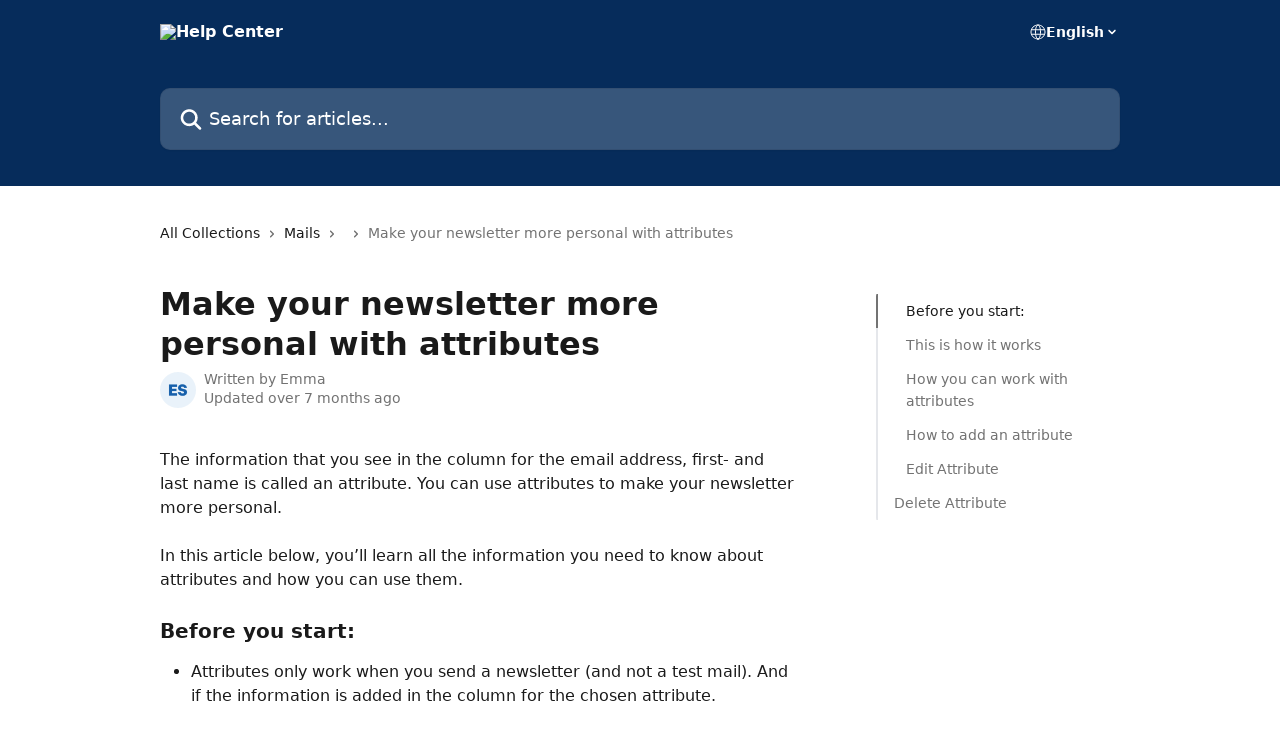

--- FILE ---
content_type: text/html; charset=utf-8
request_url: https://support.getanewsletter.com/en/articles/4514211-make-your-newsletter-more-personal-with-attributes
body_size: 14922
content:
<!DOCTYPE html><html lang="en"><head><meta charSet="utf-8" data-next-head=""/><title data-next-head="">Make your newsletter more personal with attributes | Help Center</title><meta property="og:title" content="Make your newsletter more personal with attributes | Help Center" data-next-head=""/><meta name="twitter:title" content="Make your newsletter more personal with attributes | Help Center" data-next-head=""/><meta property="og:description" data-next-head=""/><meta name="twitter:description" data-next-head=""/><meta name="description" data-next-head=""/><meta property="og:type" content="article" data-next-head=""/><meta name="robots" content="all" data-next-head=""/><meta name="viewport" content="width=device-width, initial-scale=1" data-next-head=""/><link href="https://intercom.help/help-get-a-newsletter/assets/favicon" rel="icon" data-next-head=""/><link rel="canonical" href="https://support.getanewsletter.com/en/articles/4514211-make-your-newsletter-more-personal-with-attributes" data-next-head=""/><link rel="alternate" href="https://support.getanewsletter.com/en/articles/4514211-make-your-newsletter-more-personal-with-attributes" hrefLang="en" data-next-head=""/><link rel="alternate" href="https://support.getanewsletter.com/sv/articles/4514211-gor-nyhetsbrevet-mer-personligt-med-hjalp-av-attribut" hrefLang="sv" data-next-head=""/><link rel="alternate" href="https://support.getanewsletter.com/sv/articles/4514211-gor-nyhetsbrevet-mer-personligt-med-hjalp-av-attribut" hrefLang="x-default" data-next-head=""/><link nonce="6eXgI92vjr63lGvjUoVSL24EwpIXuMhibRQrhVTcX88=" rel="preload" href="https://static.intercomassets.com/_next/static/css/3141721a1e975790.css" as="style"/><link nonce="6eXgI92vjr63lGvjUoVSL24EwpIXuMhibRQrhVTcX88=" rel="stylesheet" href="https://static.intercomassets.com/_next/static/css/3141721a1e975790.css" data-n-g=""/><noscript data-n-css="6eXgI92vjr63lGvjUoVSL24EwpIXuMhibRQrhVTcX88="></noscript><script defer="" nonce="6eXgI92vjr63lGvjUoVSL24EwpIXuMhibRQrhVTcX88=" nomodule="" src="https://static.intercomassets.com/_next/static/chunks/polyfills-42372ed130431b0a.js"></script><script defer="" src="https://static.intercomassets.com/_next/static/chunks/7506.a4d4b38169fb1abb.js" nonce="6eXgI92vjr63lGvjUoVSL24EwpIXuMhibRQrhVTcX88="></script><script src="https://static.intercomassets.com/_next/static/chunks/webpack-bddfdcefc2f9fcc5.js" nonce="6eXgI92vjr63lGvjUoVSL24EwpIXuMhibRQrhVTcX88=" defer=""></script><script src="https://static.intercomassets.com/_next/static/chunks/framework-1f1b8d38c1d86c61.js" nonce="6eXgI92vjr63lGvjUoVSL24EwpIXuMhibRQrhVTcX88=" defer=""></script><script src="https://static.intercomassets.com/_next/static/chunks/main-867d51f9867933e7.js" nonce="6eXgI92vjr63lGvjUoVSL24EwpIXuMhibRQrhVTcX88=" defer=""></script><script src="https://static.intercomassets.com/_next/static/chunks/pages/_app-48cb5066bcd6f6c7.js" nonce="6eXgI92vjr63lGvjUoVSL24EwpIXuMhibRQrhVTcX88=" defer=""></script><script src="https://static.intercomassets.com/_next/static/chunks/d0502abb-aa607f45f5026044.js" nonce="6eXgI92vjr63lGvjUoVSL24EwpIXuMhibRQrhVTcX88=" defer=""></script><script src="https://static.intercomassets.com/_next/static/chunks/6190-ef428f6633b5a03f.js" nonce="6eXgI92vjr63lGvjUoVSL24EwpIXuMhibRQrhVTcX88=" defer=""></script><script src="https://static.intercomassets.com/_next/static/chunks/5729-6d79ddfe1353a77c.js" nonce="6eXgI92vjr63lGvjUoVSL24EwpIXuMhibRQrhVTcX88=" defer=""></script><script src="https://static.intercomassets.com/_next/static/chunks/296-7834dcf3444315af.js" nonce="6eXgI92vjr63lGvjUoVSL24EwpIXuMhibRQrhVTcX88=" defer=""></script><script src="https://static.intercomassets.com/_next/static/chunks/4835-9db7cd232aae5617.js" nonce="6eXgI92vjr63lGvjUoVSL24EwpIXuMhibRQrhVTcX88=" defer=""></script><script src="https://static.intercomassets.com/_next/static/chunks/2735-8954effe331a5dbf.js" nonce="6eXgI92vjr63lGvjUoVSL24EwpIXuMhibRQrhVTcX88=" defer=""></script><script src="https://static.intercomassets.com/_next/static/chunks/pages/%5BhelpCenterIdentifier%5D/%5Blocale%5D/articles/%5BarticleSlug%5D-cb17d809302ca462.js" nonce="6eXgI92vjr63lGvjUoVSL24EwpIXuMhibRQrhVTcX88=" defer=""></script><script src="https://static.intercomassets.com/_next/static/owCM6oqJUAqxAIiAh7wdD/_buildManifest.js" nonce="6eXgI92vjr63lGvjUoVSL24EwpIXuMhibRQrhVTcX88=" defer=""></script><script src="https://static.intercomassets.com/_next/static/owCM6oqJUAqxAIiAh7wdD/_ssgManifest.js" nonce="6eXgI92vjr63lGvjUoVSL24EwpIXuMhibRQrhVTcX88=" defer=""></script><meta name="sentry-trace" content="2b77972b8a78ea9c096439502c79935e-51ab9a79ef1c9dc6-0"/><meta name="baggage" content="sentry-environment=production,sentry-release=26d76f7c84b09204ce798b2e4a56b669913ab165,sentry-public_key=187f842308a64dea9f1f64d4b1b9c298,sentry-trace_id=2b77972b8a78ea9c096439502c79935e,sentry-org_id=2129,sentry-sampled=false,sentry-sample_rand=0.5037687597419289,sentry-sample_rate=0"/><style id="__jsx-3919806103">:root{--body-bg: rgb(255, 255, 255);
--body-image: none;
--body-bg-rgb: 255, 255, 255;
--body-border: rgb(230, 230, 230);
--body-primary-color: #1a1a1a;
--body-secondary-color: #737373;
--body-reaction-bg: rgb(242, 242, 242);
--body-reaction-text-color: rgb(64, 64, 64);
--body-toc-active-border: #737373;
--body-toc-inactive-border: #f2f2f2;
--body-toc-inactive-color: #737373;
--body-toc-active-font-weight: 400;
--body-table-border: rgb(204, 204, 204);
--body-color: hsl(0, 0%, 0%);
--footer-bg: rgb(255, 255, 255);
--footer-image: none;
--footer-border: rgb(230, 230, 230);
--footer-color: hsl(211, 10%, 61%);
--header-bg: rgb(6, 44, 91);
--header-image: none;
--header-color: hsl(0, 0%, 100%);
--collection-card-bg: rgb(255, 255, 255);
--collection-card-image: none;
--collection-card-color: hsl(213, 88%, 19%);
--card-bg: rgb(255, 255, 255);
--card-border-color: rgb(230, 230, 230);
--card-border-inner-radius: 6px;
--card-border-radius: 8px;
--card-shadow: 0 1px 2px 0 rgb(0 0 0 / 0.05);
--search-bar-border-radius: 10px;
--search-bar-width: 100%;
--ticket-blue-bg-color: #dce1f9;
--ticket-blue-text-color: #334bfa;
--ticket-green-bg-color: #d7efdc;
--ticket-green-text-color: #0f7134;
--ticket-orange-bg-color: #ffebdb;
--ticket-orange-text-color: #b24d00;
--ticket-red-bg-color: #ffdbdb;
--ticket-red-text-color: #df2020;
--header-height: 245px;
--header-subheader-background-color: #000000;
--header-subheader-font-color: #FFFFFF;
--content-block-bg: rgb(255, 255, 255);
--content-block-image: none;
--content-block-color: hsl(0, 0%, 10%);
--content-block-button-bg: rgb(51, 75, 250);
--content-block-button-image: none;
--content-block-button-color: hsl(0, 0%, 100%);
--content-block-button-radius: 6px;
--primary-color: hsl(213, 88%, 19%);
--primary-color-alpha-10: hsla(213, 88%, 19%, 0.1);
--primary-color-alpha-60: hsla(213, 88%, 19%, 0.6);
--text-on-primary-color: #ffffff}</style><style id="__jsx-1611979459">:root{--font-family-primary: system-ui, "Segoe UI", "Roboto", "Helvetica", "Arial", sans-serif, "Apple Color Emoji", "Segoe UI Emoji", "Segoe UI Symbol"}</style><style id="__jsx-2466147061">:root{--font-family-secondary: system-ui, "Segoe UI", "Roboto", "Helvetica", "Arial", sans-serif, "Apple Color Emoji", "Segoe UI Emoji", "Segoe UI Symbol"}</style><style id="__jsx-cf6f0ea00fa5c760">.fade-background.jsx-cf6f0ea00fa5c760{background:radial-gradient(333.38%100%at 50%0%,rgba(var(--body-bg-rgb),0)0%,rgba(var(--body-bg-rgb),.00925356)11.67%,rgba(var(--body-bg-rgb),.0337355)21.17%,rgba(var(--body-bg-rgb),.0718242)28.85%,rgba(var(--body-bg-rgb),.121898)35.03%,rgba(var(--body-bg-rgb),.182336)40.05%,rgba(var(--body-bg-rgb),.251516)44.25%,rgba(var(--body-bg-rgb),.327818)47.96%,rgba(var(--body-bg-rgb),.409618)51.51%,rgba(var(--body-bg-rgb),.495297)55.23%,rgba(var(--body-bg-rgb),.583232)59.47%,rgba(var(--body-bg-rgb),.671801)64.55%,rgba(var(--body-bg-rgb),.759385)70.81%,rgba(var(--body-bg-rgb),.84436)78.58%,rgba(var(--body-bg-rgb),.9551)88.2%,rgba(var(--body-bg-rgb),1)100%),var(--header-image),var(--header-bg);background-size:cover;background-position-x:center}</style><style id="__jsx-27f84a20f81f6ce9">.table-of-contents::-webkit-scrollbar{width:8px}.table-of-contents::-webkit-scrollbar-thumb{background-color:#f2f2f2;border-radius:8px}</style><style id="__jsx-a49d9ef8a9865a27">.table_of_contents.jsx-a49d9ef8a9865a27{max-width:260px;min-width:260px}</style><style id="__jsx-4bed0c08ce36899e">.article_body a:not(.intercom-h2b-button){color:var(--primary-color)}article a.intercom-h2b-button{background-color:var(--primary-color);border:0}.zendesk-article table{overflow-x:scroll!important;display:block!important;height:auto!important}.intercom-interblocks-unordered-nested-list ul,.intercom-interblocks-ordered-nested-list ol{margin-top:16px;margin-bottom:16px}.intercom-interblocks-unordered-nested-list ul .intercom-interblocks-unordered-nested-list ul,.intercom-interblocks-unordered-nested-list ul .intercom-interblocks-ordered-nested-list ol,.intercom-interblocks-ordered-nested-list ol .intercom-interblocks-ordered-nested-list ol,.intercom-interblocks-ordered-nested-list ol .intercom-interblocks-unordered-nested-list ul{margin-top:0;margin-bottom:0}.intercom-interblocks-image a:focus{outline-offset:3px}</style></head><body><div id="__next"><div dir="ltr" class="h-full w-full"><a href="#main-content" class="sr-only font-bold text-header-color focus:not-sr-only focus:absolute focus:left-4 focus:top-4 focus:z-50" aria-roledescription="Link, Press control-option-right-arrow to exit">Skip to main content</a><main class="header__lite"><header id="header" data-testid="header" class="jsx-cf6f0ea00fa5c760 flex flex-col text-header-color"><div class="jsx-cf6f0ea00fa5c760 relative flex grow flex-col mb-9 bg-header-bg bg-header-image bg-cover bg-center pb-9"><div id="sr-announcement" aria-live="polite" class="jsx-cf6f0ea00fa5c760 sr-only"></div><div class="jsx-cf6f0ea00fa5c760 flex h-full flex-col items-center marker:shrink-0"><section class="relative flex w-full flex-col mb-6 pb-6"><div class="header__meta_wrapper flex justify-center px-5 pt-6 leading-none sm:px-10"><div class="flex items-center w-240" data-testid="subheader-container"><div class="mo__body header__site_name"><div class="header__logo"><a href="/en/"><img src="https://downloads.intercomcdn.com/i/o/187421/be6aad704eafb6e7df292dd3/c98fbbebfc692811d6199dbf2e0198db.png" height="74" alt="Help Center"/></a></div></div><div><div class="flex items-center font-semibold"><div class="flex items-center md:hidden" data-testid="small-screen-children"><button class="flex items-center border-none bg-transparent px-1.5" data-testid="hamburger-menu-button" aria-label="Open menu"><svg width="24" height="24" viewBox="0 0 16 16" xmlns="http://www.w3.org/2000/svg" class="fill-current"><path d="M1.86861 2C1.38889 2 1 2.3806 1 2.85008C1 3.31957 1.38889 3.70017 1.86861 3.70017H14.1314C14.6111 3.70017 15 3.31957 15 2.85008C15 2.3806 14.6111 2 14.1314 2H1.86861Z"></path><path d="M1 8C1 7.53051 1.38889 7.14992 1.86861 7.14992H14.1314C14.6111 7.14992 15 7.53051 15 8C15 8.46949 14.6111 8.85008 14.1314 8.85008H1.86861C1.38889 8.85008 1 8.46949 1 8Z"></path><path d="M1 13.1499C1 12.6804 1.38889 12.2998 1.86861 12.2998H14.1314C14.6111 12.2998 15 12.6804 15 13.1499C15 13.6194 14.6111 14 14.1314 14H1.86861C1.38889 14 1 13.6194 1 13.1499Z"></path></svg></button><div class="fixed right-0 top-0 z-50 h-full w-full hidden" data-testid="hamburger-menu"><div class="flex h-full w-full justify-end bg-black bg-opacity-30"><div class="flex h-fit w-full flex-col bg-white opacity-100 sm:h-full sm:w-1/2"><button class="text-body-font flex items-center self-end border-none bg-transparent pr-6 pt-6" data-testid="hamburger-menu-close-button" aria-label="Close menu"><svg width="24" height="24" viewBox="0 0 16 16" xmlns="http://www.w3.org/2000/svg"><path d="M3.5097 3.5097C3.84165 3.17776 4.37984 3.17776 4.71178 3.5097L7.99983 6.79775L11.2879 3.5097C11.6198 3.17776 12.158 3.17776 12.49 3.5097C12.8219 3.84165 12.8219 4.37984 12.49 4.71178L9.20191 7.99983L12.49 11.2879C12.8219 11.6198 12.8219 12.158 12.49 12.49C12.158 12.8219 11.6198 12.8219 11.2879 12.49L7.99983 9.20191L4.71178 12.49C4.37984 12.8219 3.84165 12.8219 3.5097 12.49C3.17776 12.158 3.17776 11.6198 3.5097 11.2879L6.79775 7.99983L3.5097 4.71178C3.17776 4.37984 3.17776 3.84165 3.5097 3.5097Z"></path></svg></button><nav class="flex flex-col pl-4 text-black"><div class="relative cursor-pointer has-[:focus]:outline"><select class="peer absolute z-10 block h-6 w-full cursor-pointer opacity-0 md:text-base" aria-label="Change language" id="language-selector"><option value="/en/articles/4514211-make-your-newsletter-more-personal-with-attributes" class="text-black" selected="">English</option><option value="/sv/articles/4514211-gor-nyhetsbrevet-mer-personligt-med-hjalp-av-attribut" class="text-black">Svenska</option></select><div class="mb-10 ml-5 flex items-center gap-1 text-md hover:opacity-80 peer-hover:opacity-80 md:m-0 md:ml-3 md:text-base" aria-hidden="true"><svg id="locale-picker-globe" width="16" height="16" viewBox="0 0 16 16" fill="none" xmlns="http://www.w3.org/2000/svg" class="shrink-0" aria-hidden="true"><path d="M8 15C11.866 15 15 11.866 15 8C15 4.13401 11.866 1 8 1C4.13401 1 1 4.13401 1 8C1 11.866 4.13401 15 8 15Z" stroke="currentColor" stroke-linecap="round" stroke-linejoin="round"></path><path d="M8 15C9.39949 15 10.534 11.866 10.534 8C10.534 4.13401 9.39949 1 8 1C6.60051 1 5.466 4.13401 5.466 8C5.466 11.866 6.60051 15 8 15Z" stroke="currentColor" stroke-linecap="round" stroke-linejoin="round"></path><path d="M1.448 5.75989H14.524" stroke="currentColor" stroke-linecap="round" stroke-linejoin="round"></path><path d="M1.448 10.2402H14.524" stroke="currentColor" stroke-linecap="round" stroke-linejoin="round"></path></svg>English<svg id="locale-picker-arrow" width="16" height="16" viewBox="0 0 16 16" fill="none" xmlns="http://www.w3.org/2000/svg" class="shrink-0" aria-hidden="true"><path d="M5 6.5L8.00093 9.5L11 6.50187" stroke="currentColor" stroke-width="1.5" stroke-linecap="round" stroke-linejoin="round"></path></svg></div></div></nav></div></div></div></div><nav class="hidden items-center md:flex" data-testid="large-screen-children"><div class="relative cursor-pointer has-[:focus]:outline"><select class="peer absolute z-10 block h-6 w-full cursor-pointer opacity-0 md:text-base" aria-label="Change language" id="language-selector"><option value="/en/articles/4514211-make-your-newsletter-more-personal-with-attributes" class="text-black" selected="">English</option><option value="/sv/articles/4514211-gor-nyhetsbrevet-mer-personligt-med-hjalp-av-attribut" class="text-black">Svenska</option></select><div class="mb-10 ml-5 flex items-center gap-1 text-md hover:opacity-80 peer-hover:opacity-80 md:m-0 md:ml-3 md:text-base" aria-hidden="true"><svg id="locale-picker-globe" width="16" height="16" viewBox="0 0 16 16" fill="none" xmlns="http://www.w3.org/2000/svg" class="shrink-0" aria-hidden="true"><path d="M8 15C11.866 15 15 11.866 15 8C15 4.13401 11.866 1 8 1C4.13401 1 1 4.13401 1 8C1 11.866 4.13401 15 8 15Z" stroke="currentColor" stroke-linecap="round" stroke-linejoin="round"></path><path d="M8 15C9.39949 15 10.534 11.866 10.534 8C10.534 4.13401 9.39949 1 8 1C6.60051 1 5.466 4.13401 5.466 8C5.466 11.866 6.60051 15 8 15Z" stroke="currentColor" stroke-linecap="round" stroke-linejoin="round"></path><path d="M1.448 5.75989H14.524" stroke="currentColor" stroke-linecap="round" stroke-linejoin="round"></path><path d="M1.448 10.2402H14.524" stroke="currentColor" stroke-linecap="round" stroke-linejoin="round"></path></svg>English<svg id="locale-picker-arrow" width="16" height="16" viewBox="0 0 16 16" fill="none" xmlns="http://www.w3.org/2000/svg" class="shrink-0" aria-hidden="true"><path d="M5 6.5L8.00093 9.5L11 6.50187" stroke="currentColor" stroke-width="1.5" stroke-linecap="round" stroke-linejoin="round"></path></svg></div></div></nav></div></div></div></div></section><section class="relative mx-5 flex h-full w-full flex-col items-center px-5 sm:px-10"><div class="flex h-full max-w-full flex-col w-240 justify-end" data-testid="main-header-container"><div id="search-bar" class="relative w-full"><form action="/en/" autoComplete="off"><div class="flex w-full flex-col items-start"><div class="relative flex w-full sm:w-search-bar"><label for="search-input" class="sr-only">Search for articles...</label><input id="search-input" type="text" autoComplete="off" class="peer w-full rounded-search-bar border border-black-alpha-8 bg-white-alpha-20 p-4 ps-12 font-secondary text-lg text-header-color shadow-search-bar outline-none transition ease-linear placeholder:text-header-color hover:bg-white-alpha-27 hover:shadow-search-bar-hover focus:border-transparent focus:bg-white focus:text-black-10 focus:shadow-search-bar-focused placeholder:focus:text-black-45" placeholder="Search for articles..." name="q" aria-label="Search for articles..." value=""/><div class="absolute inset-y-0 start-0 flex items-center fill-header-color peer-focus-visible:fill-black-45 pointer-events-none ps-5"><svg width="22" height="21" viewBox="0 0 22 21" xmlns="http://www.w3.org/2000/svg" class="fill-inherit" aria-hidden="true"><path fill-rule="evenodd" clip-rule="evenodd" d="M3.27485 8.7001C3.27485 5.42781 5.92757 2.7751 9.19985 2.7751C12.4721 2.7751 15.1249 5.42781 15.1249 8.7001C15.1249 11.9724 12.4721 14.6251 9.19985 14.6251C5.92757 14.6251 3.27485 11.9724 3.27485 8.7001ZM9.19985 0.225098C4.51924 0.225098 0.724854 4.01948 0.724854 8.7001C0.724854 13.3807 4.51924 17.1751 9.19985 17.1751C11.0802 17.1751 12.8176 16.5627 14.2234 15.5265L19.0981 20.4013C19.5961 20.8992 20.4033 20.8992 20.9013 20.4013C21.3992 19.9033 21.3992 19.0961 20.9013 18.5981L16.0264 13.7233C17.0625 12.3176 17.6749 10.5804 17.6749 8.7001C17.6749 4.01948 13.8805 0.225098 9.19985 0.225098Z"></path></svg></div></div></div></form></div></div></section></div></div></header><div class="z-1 flex shrink-0 grow basis-auto justify-center px-5 sm:px-10"><section data-testid="main-content" id="main-content" class="max-w-full w-240"><section data-testid="article-section" class="section section__article"><div class="flex-row-reverse justify-between flex"><div class="jsx-a49d9ef8a9865a27 w-61 sticky top-8 ml-7 max-w-61 self-start max-lg:hidden mt-16"><div class="jsx-27f84a20f81f6ce9 table-of-contents max-h-[calc(100vh-96px)] overflow-y-auto rounded-2xl text-body-primary-color hover:text-primary max-lg:border max-lg:border-solid max-lg:border-body-border max-lg:shadow-solid-1"><div data-testid="toc-dropdown" class="jsx-27f84a20f81f6ce9 hidden cursor-pointer justify-between border-b max-lg:flex max-lg:flex-row max-lg:border-x-0 max-lg:border-t-0 max-lg:border-solid max-lg:border-b-body-border"><div class="jsx-27f84a20f81f6ce9 my-2 max-lg:pl-4">Table of contents</div><div class="jsx-27f84a20f81f6ce9 "><svg class="ml-2 mr-4 mt-3 transition-transform" transform="rotate(180)" width="16" height="16" fill="none" xmlns="http://www.w3.org/2000/svg"><path fill-rule="evenodd" clip-rule="evenodd" d="M3.93353 5.93451C4.24595 5.62209 4.75248 5.62209 5.0649 5.93451L7.99922 8.86882L10.9335 5.93451C11.246 5.62209 11.7525 5.62209 12.0649 5.93451C12.3773 6.24693 12.3773 6.75346 12.0649 7.06588L8.5649 10.5659C8.25249 10.8783 7.74595 10.8783 7.43353 10.5659L3.93353 7.06588C3.62111 6.75346 3.62111 6.24693 3.93353 5.93451Z" fill="currentColor"></path></svg></div></div><div data-testid="toc-body" class="jsx-27f84a20f81f6ce9 my-2"><section data-testid="toc-section-0" class="jsx-27f84a20f81f6ce9 flex border-y-0 border-e-0 border-s-2 border-solid py-1.5 max-lg:border-none border-body-toc-active-border px-7"><a id="#h_39a5933118" href="#h_39a5933118" data-testid="toc-link-0" class="jsx-27f84a20f81f6ce9 w-full no-underline hover:text-body-primary-color max-lg:inline-block max-lg:text-body-primary-color max-lg:hover:text-primary lg:text-base font-toc-active text-body-primary-color"></a></section><section data-testid="toc-section-1" class="jsx-27f84a20f81f6ce9 flex border-y-0 border-e-0 border-s-2 border-solid py-1.5 max-lg:border-none px-7"><a id="#h_eba4d3dd8d" href="#h_eba4d3dd8d" data-testid="toc-link-1" class="jsx-27f84a20f81f6ce9 w-full no-underline hover:text-body-primary-color max-lg:inline-block max-lg:text-body-primary-color max-lg:hover:text-primary lg:text-base text-body-toc-inactive-color"></a></section><section data-testid="toc-section-2" class="jsx-27f84a20f81f6ce9 flex border-y-0 border-e-0 border-s-2 border-solid py-1.5 max-lg:border-none px-7"><a id="#h_df72d2cc64" href="#h_df72d2cc64" data-testid="toc-link-2" class="jsx-27f84a20f81f6ce9 w-full no-underline hover:text-body-primary-color max-lg:inline-block max-lg:text-body-primary-color max-lg:hover:text-primary lg:text-base text-body-toc-inactive-color"></a></section><section data-testid="toc-section-3" class="jsx-27f84a20f81f6ce9 flex border-y-0 border-e-0 border-s-2 border-solid py-1.5 max-lg:border-none px-7"><a id="#h_5d58b1426a" href="#h_5d58b1426a" data-testid="toc-link-3" class="jsx-27f84a20f81f6ce9 w-full no-underline hover:text-body-primary-color max-lg:inline-block max-lg:text-body-primary-color max-lg:hover:text-primary lg:text-base text-body-toc-inactive-color"></a></section><section data-testid="toc-section-4" class="jsx-27f84a20f81f6ce9 flex border-y-0 border-e-0 border-s-2 border-solid py-1.5 max-lg:border-none px-7"><a id="#h_122578d494" href="#h_122578d494" data-testid="toc-link-4" class="jsx-27f84a20f81f6ce9 w-full no-underline hover:text-body-primary-color max-lg:inline-block max-lg:text-body-primary-color max-lg:hover:text-primary lg:text-base text-body-toc-inactive-color"></a></section><section data-testid="toc-section-5" class="jsx-27f84a20f81f6ce9 flex border-y-0 border-e-0 border-s-2 border-solid py-1.5 max-lg:border-none px-4"><a id="#delete-attribute" href="#delete-attribute" data-testid="toc-link-5" class="jsx-27f84a20f81f6ce9 w-full no-underline hover:text-body-primary-color max-lg:inline-block max-lg:text-body-primary-color max-lg:hover:text-primary lg:text-base text-body-toc-inactive-color"></a></section></div></div></div><div class="relative z-3 w-full lg:max-w-160 "><div class="flex pb-6 max-md:pb-2 lg:max-w-160"><div tabindex="-1" class="focus:outline-none"><div class="flex flex-wrap items-baseline pb-4 text-base" tabindex="0" role="navigation" aria-label="Breadcrumb"><a href="/en/" class="pr-2 text-body-primary-color no-underline hover:text-body-secondary-color">All Collections</a><div class="pr-2" aria-hidden="true"><svg width="6" height="10" viewBox="0 0 6 10" class="block h-2 w-2 fill-body-secondary-color rtl:rotate-180" xmlns="http://www.w3.org/2000/svg"><path fill-rule="evenodd" clip-rule="evenodd" d="M0.648862 0.898862C0.316916 1.23081 0.316916 1.769 0.648862 2.10094L3.54782 4.9999L0.648862 7.89886C0.316916 8.23081 0.316917 8.769 0.648862 9.10094C0.980808 9.43289 1.519 9.43289 1.85094 9.10094L5.35094 5.60094C5.68289 5.269 5.68289 4.73081 5.35094 4.39886L1.85094 0.898862C1.519 0.566916 0.980807 0.566916 0.648862 0.898862Z"></path></svg></div><a href="https://support.getanewsletter.com/en/collections/2178760-mails" class="pr-2 text-body-primary-color no-underline hover:text-body-secondary-color" data-testid="breadcrumb-0">Mails</a><div class="pr-2" aria-hidden="true"><svg width="6" height="10" viewBox="0 0 6 10" class="block h-2 w-2 fill-body-secondary-color rtl:rotate-180" xmlns="http://www.w3.org/2000/svg"><path fill-rule="evenodd" clip-rule="evenodd" d="M0.648862 0.898862C0.316916 1.23081 0.316916 1.769 0.648862 2.10094L3.54782 4.9999L0.648862 7.89886C0.316916 8.23081 0.316917 8.769 0.648862 9.10094C0.980808 9.43289 1.519 9.43289 1.85094 9.10094L5.35094 5.60094C5.68289 5.269 5.68289 4.73081 5.35094 4.39886L1.85094 0.898862C1.519 0.566916 0.980807 0.566916 0.648862 0.898862Z"></path></svg></div><a href="https://support.getanewsletter.com/en/collections/2752808" class="pr-2 text-body-primary-color no-underline hover:text-body-secondary-color" data-testid="breadcrumb-1"></a><div class="pr-2" aria-hidden="true"><svg width="6" height="10" viewBox="0 0 6 10" class="block h-2 w-2 fill-body-secondary-color rtl:rotate-180" xmlns="http://www.w3.org/2000/svg"><path fill-rule="evenodd" clip-rule="evenodd" d="M0.648862 0.898862C0.316916 1.23081 0.316916 1.769 0.648862 2.10094L3.54782 4.9999L0.648862 7.89886C0.316916 8.23081 0.316917 8.769 0.648862 9.10094C0.980808 9.43289 1.519 9.43289 1.85094 9.10094L5.35094 5.60094C5.68289 5.269 5.68289 4.73081 5.35094 4.39886L1.85094 0.898862C1.519 0.566916 0.980807 0.566916 0.648862 0.898862Z"></path></svg></div><div class="text-body-secondary-color">Make your newsletter more personal with attributes</div></div></div></div><div class=""><div class="article intercom-force-break"><div class="mb-10 max-lg:mb-6"><div class="flex flex-col gap-4"><div class="flex flex-col"><h1 class="mb-1 font-primary text-2xl font-bold leading-10 text-body-primary-color">Make your newsletter more personal with attributes</h1></div><div class="avatar"><div class="avatar__photo"><img width="24" height="24" src="https://static.intercomassets.com/avatars/1782790/square_128/emma2-1597052133.png" alt="Emma avatar" class="inline-flex items-center justify-center rounded-full bg-primary text-lg font-bold leading-6 text-primary-text shadow-solid-2 shadow-body-bg [&amp;:nth-child(n+2)]:hidden lg:[&amp;:nth-child(n+2)]:inline-flex h-8 w-8 sm:h-9 sm:w-9"/></div><div class="avatar__info -mt-0.5 text-base"><span class="text-body-secondary-color"><div>Written by <span>Emma</span></div> <!-- -->Updated over 7 months ago</span></div></div></div></div><div class="jsx-4bed0c08ce36899e flex-col"><div class="jsx-4bed0c08ce36899e mb-7 ml-0 text-md max-messenger:mb-6 lg:hidden"><div class="jsx-27f84a20f81f6ce9 table-of-contents max-h-[calc(100vh-96px)] overflow-y-auto rounded-2xl text-body-primary-color hover:text-primary max-lg:border max-lg:border-solid max-lg:border-body-border max-lg:shadow-solid-1"><div data-testid="toc-dropdown" class="jsx-27f84a20f81f6ce9 hidden cursor-pointer justify-between border-b max-lg:flex max-lg:flex-row max-lg:border-x-0 max-lg:border-t-0 max-lg:border-solid max-lg:border-b-body-border border-b-0"><div class="jsx-27f84a20f81f6ce9 my-2 max-lg:pl-4">Table of contents</div><div class="jsx-27f84a20f81f6ce9 "><svg class="ml-2 mr-4 mt-3 transition-transform" transform="" width="16" height="16" fill="none" xmlns="http://www.w3.org/2000/svg"><path fill-rule="evenodd" clip-rule="evenodd" d="M3.93353 5.93451C4.24595 5.62209 4.75248 5.62209 5.0649 5.93451L7.99922 8.86882L10.9335 5.93451C11.246 5.62209 11.7525 5.62209 12.0649 5.93451C12.3773 6.24693 12.3773 6.75346 12.0649 7.06588L8.5649 10.5659C8.25249 10.8783 7.74595 10.8783 7.43353 10.5659L3.93353 7.06588C3.62111 6.75346 3.62111 6.24693 3.93353 5.93451Z" fill="currentColor"></path></svg></div></div><div data-testid="toc-body" class="jsx-27f84a20f81f6ce9 hidden my-2"><section data-testid="toc-section-0" class="jsx-27f84a20f81f6ce9 flex border-y-0 border-e-0 border-s-2 border-solid py-1.5 max-lg:border-none border-body-toc-active-border px-7"><a id="#h_39a5933118" href="#h_39a5933118" data-testid="toc-link-0" class="jsx-27f84a20f81f6ce9 w-full no-underline hover:text-body-primary-color max-lg:inline-block max-lg:text-body-primary-color max-lg:hover:text-primary lg:text-base font-toc-active text-body-primary-color"></a></section><section data-testid="toc-section-1" class="jsx-27f84a20f81f6ce9 flex border-y-0 border-e-0 border-s-2 border-solid py-1.5 max-lg:border-none px-7"><a id="#h_eba4d3dd8d" href="#h_eba4d3dd8d" data-testid="toc-link-1" class="jsx-27f84a20f81f6ce9 w-full no-underline hover:text-body-primary-color max-lg:inline-block max-lg:text-body-primary-color max-lg:hover:text-primary lg:text-base text-body-toc-inactive-color"></a></section><section data-testid="toc-section-2" class="jsx-27f84a20f81f6ce9 flex border-y-0 border-e-0 border-s-2 border-solid py-1.5 max-lg:border-none px-7"><a id="#h_df72d2cc64" href="#h_df72d2cc64" data-testid="toc-link-2" class="jsx-27f84a20f81f6ce9 w-full no-underline hover:text-body-primary-color max-lg:inline-block max-lg:text-body-primary-color max-lg:hover:text-primary lg:text-base text-body-toc-inactive-color"></a></section><section data-testid="toc-section-3" class="jsx-27f84a20f81f6ce9 flex border-y-0 border-e-0 border-s-2 border-solid py-1.5 max-lg:border-none px-7"><a id="#h_5d58b1426a" href="#h_5d58b1426a" data-testid="toc-link-3" class="jsx-27f84a20f81f6ce9 w-full no-underline hover:text-body-primary-color max-lg:inline-block max-lg:text-body-primary-color max-lg:hover:text-primary lg:text-base text-body-toc-inactive-color"></a></section><section data-testid="toc-section-4" class="jsx-27f84a20f81f6ce9 flex border-y-0 border-e-0 border-s-2 border-solid py-1.5 max-lg:border-none px-7"><a id="#h_122578d494" href="#h_122578d494" data-testid="toc-link-4" class="jsx-27f84a20f81f6ce9 w-full no-underline hover:text-body-primary-color max-lg:inline-block max-lg:text-body-primary-color max-lg:hover:text-primary lg:text-base text-body-toc-inactive-color"></a></section><section data-testid="toc-section-5" class="jsx-27f84a20f81f6ce9 flex border-y-0 border-e-0 border-s-2 border-solid py-1.5 max-lg:border-none px-4"><a id="#delete-attribute" href="#delete-attribute" data-testid="toc-link-5" class="jsx-27f84a20f81f6ce9 w-full no-underline hover:text-body-primary-color max-lg:inline-block max-lg:text-body-primary-color max-lg:hover:text-primary lg:text-base text-body-toc-inactive-color"></a></section></div></div></div><div class="jsx-4bed0c08ce36899e article_body"><article class="jsx-4bed0c08ce36899e "><div class="intercom-interblocks-paragraph no-margin intercom-interblocks-align-left"><p>The information that you see in the column for the email address, first- and last name is called an attribute. You can use attributes to make your newsletter more personal.</p></div><div class="intercom-interblocks-paragraph no-margin intercom-interblocks-align-left"><p> </p></div><div class="intercom-interblocks-paragraph no-margin intercom-interblocks-align-left"><p>In this article below, you’ll learn all the information you need to know about attributes and how you can use them. </p></div><div class="intercom-interblocks-subheading intercom-interblocks-align-left"><h2 id="h_39a5933118"><br/>Before you start:</h2></div><div class="intercom-interblocks-unordered-nested-list"><ul><li><div class="intercom-interblocks-paragraph no-margin intercom-interblocks-align-left"><p>Attributes only work when you send a newsletter (and not a test mail). And if the information is added in the column for the chosen attribute. <br/>​</p></div></li><li><div class="intercom-interblocks-paragraph no-margin intercom-interblocks-align-left"><p>The easiest way to add attributes to many contacts at once is if you import your contacts again, and this time with the attributes. And that way you will mark which column will get the information. <br/>​</p></div></li><li><div class="intercom-interblocks-paragraph no-margin intercom-interblocks-align-left"><p>To add new attributes, for example, company name, go to “<b>Contacts</b>” &gt; “<b>Attribute</b>” &gt; “<b>Add attribute”</b>.</p></div></li></ul></div><div class="intercom-interblocks-subheading intercom-interblocks-align-left"><h2 id="h_eba4d3dd8d">This is how it works</h2></div><div class="intercom-interblocks-paragraph no-margin intercom-interblocks-align-left"><p>As mentioned earlier, there are columns where you can write the information you need about the contact. For example the contact&#x27;s first name. </p></div><div class="intercom-interblocks-paragraph no-margin intercom-interblocks-align-left"><p>Every attribute then has its own “code”, for example, the first name has the code ##firstname##. When you write the code in your newsletter in the blockeditor and send the newsletter, the code will then change the information that you added in the column for each person. </p></div><div class="intercom-interblocks-paragraph no-margin intercom-interblocks-align-left"><p> </p></div><div class="intercom-interblocks-paragraph no-margin intercom-interblocks-align-left"><p>When you import your contacts, you can choose to add your information in the chosen attributes or create your own attributes. The attributes and codes that already are there:</p></div><div class="intercom-interblocks-unordered-nested-list"><ul><li><div class="intercom-interblocks-paragraph no-margin intercom-interblocks-align-left"><p>##firstname##, shows the subscribers first name.</p></div></li><li><div class="intercom-interblocks-paragraph no-margin intercom-interblocks-align-left"><p>##lastname##, shows the subscribers last name. </p></div></li><li><div class="intercom-interblocks-paragraph no-margin intercom-interblocks-align-left"><p>##email##, shows the subscribers email.</p></div></li><li><div class="intercom-interblocks-paragraph no-margin intercom-interblocks-align-left"><p>##sms_number##, show the subscribers mobile number.</p></div></li></ul></div><div class="intercom-interblocks-subheading intercom-interblocks-align-left"><h2 id="h_df72d2cc64">How you can work with attributes </h2></div><div class="intercom-interblocks-paragraph no-margin intercom-interblocks-align-left"><p>Below is an example of how you can use an attribute.</p></div><div class="intercom-interblocks-paragraph no-margin intercom-interblocks-align-left"><p> </p></div><div class="intercom-interblocks-paragraph no-margin intercom-interblocks-align-left"><p>You manage a store and want to give your customers a discount, depending on how much the customer has purchased during the year. Before you send out the newsletter, you have created the attribute “discount” that has the code  ”[[discount]]”, and you have updated current contacts with the percentage each customer should have, by matching the column in the file with the field for the discount attribute. <br/>​</p></div><div class="intercom-interblocks-paragraph no-margin intercom-interblocks-align-left"><p>In the newsletter you will write:<br/>​</p></div><div class="intercom-interblocks-code"><pre>&quot;Hi ##firstname##, you’ll have  [[discount]]  off  next time you’ll shop at our store! A way for us to show you appreciation because you are a loyal customer.&quot;</pre></div><div class="intercom-interblocks-paragraph no-margin intercom-interblocks-align-left"><p><br/>If you have a contact that is called Martin, that should have 10% in discount then the text would look like below, based on that Martin has the number 10 in the column of the import file and the attribute field.<br/>​</p></div><div class="intercom-interblocks-code"><pre>“Hi Martin, next time you shop at our store you will get 10 % off in discount.</pre></div><div class="intercom-interblocks-paragraph no-margin intercom-interblocks-align-left"><p> </p></div><div class="intercom-interblocks-paragraph no-margin intercom-interblocks-align-left"><p> </p></div><div class="intercom-interblocks-subheading intercom-interblocks-align-left"><h2 id="h_5d58b1426a">How to add an attribute</h2></div><div class="intercom-interblocks-paragraph no-margin intercom-interblocks-align-left"><p>To add an attribute, you will need to go to:</p></div><div class="intercom-interblocks-paragraph no-margin intercom-interblocks-align-left"><p>”<b>Contacts</b>” &gt; ”<b>Attribute</b>”&gt; ”<b>Add attribute</b>”.</p></div><div class="intercom-interblocks-paragraph no-margin intercom-interblocks-align-left"><p>Then write a chosen name and click on <b>“Save”</b>.</p></div><div class="intercom-interblocks-paragraph no-margin intercom-interblocks-align-left"><p> </p></div><div class="intercom-interblocks-paragraph no-margin intercom-interblocks-align-left"><p>In the column under ”<b>Code</b>” you will see the code that you can write in the newsletter to get the information from the column and to make it show the right word on the subscriber&#x27;s newsletter.</p></div><div class="intercom-interblocks-subheading intercom-interblocks-align-left"><h2 id="h_5d58b1426a"></h2></div><div class="intercom-interblocks-subheading intercom-interblocks-align-left"><h2 id="h_122578d494">Edit Attribute</h2></div><div class="intercom-interblocks-paragraph no-margin intercom-interblocks-align-left"><p>If you want to delete or edit an attribute. You will need to go to: </p></div><div class="intercom-interblocks-paragraph no-margin intercom-interblocks-align-left"><p>“<b>Contacts</b>” &gt; ”<b>Attribute</b>”. Then click:</p></div><div class="intercom-interblocks-unordered-nested-list"><ul><li><div class="intercom-interblocks-paragraph no-margin intercom-interblocks-align-left"><p>On the red cross to delete. </p></div></li><li><div class="intercom-interblocks-paragraph no-margin intercom-interblocks-align-left"><p>On the pen to edit. </p></div></li></ul></div><div class="intercom-interblocks-paragraph no-margin intercom-interblocks-align-left"><p>If you choose to delete one attribute then the information will disappear in the column for the attribute for each contact. </p></div><div class="intercom-interblocks-paragraph no-margin intercom-interblocks-align-left"><p> </p></div><div class="intercom-interblocks-heading intercom-interblocks-align-left"><h1 id="delete-attribute">Delete Attribute</h1></div><div class="intercom-interblocks-paragraph no-margin intercom-interblocks-align-left"><p>You can easily delete an attribute by clicking the red cross located in the toolbar. When you delete an attribute, all data associated with the attribute in your contacts information and in newsletters will be deleted.</p></div><div class="intercom-interblocks-paragraph no-margin intercom-interblocks-align-left"><p><br/>You can edit an attribute by clicking on the icon that pictures a red cross.</p></div></article></div></div></div></div><div class="intercom-reaction-picker -mb-4 -ml-4 -mr-4 mt-6 rounded-card sm:-mb-2 sm:-ml-1 sm:-mr-1 sm:mt-8" role="group" aria-label="feedback form"><div class="intercom-reaction-prompt">Did this answer your question?</div><div class="intercom-reactions-container"><button class="intercom-reaction" aria-label="Disappointed Reaction" tabindex="0" data-reaction-text="disappointed" aria-pressed="false"><span title="Disappointed">😞</span></button><button class="intercom-reaction" aria-label="Neutral Reaction" tabindex="0" data-reaction-text="neutral" aria-pressed="false"><span title="Neutral">😐</span></button><button class="intercom-reaction" aria-label="Smiley Reaction" tabindex="0" data-reaction-text="smiley" aria-pressed="false"><span title="Smiley">😃</span></button></div></div></div></div></section></section></div><footer id="footer" class="mt-24 shrink-0 bg-footer-bg px-0 py-12 text-left text-base text-footer-color"><div class="shrink-0 grow basis-auto px-5 sm:px-10"><div class="mx-auto max-w-240 sm:w-auto"><div><div class="text-center" data-testid="simple-footer-layout"><div class="align-middle text-lg text-footer-color"><a class="no-underline" href="/en/"><img data-testid="logo-img" src="https://downloads.intercomcdn.com/i/o/187421/be6aad704eafb6e7df292dd3/c98fbbebfc692811d6199dbf2e0198db.png" alt="Help Center" class="max-h-8 contrast-80 inline"/></a></div><div class="mt-10" data-testid="simple-footer-links"><div class="flex flex-row justify-center"><span><ul data-testid="custom-links" class="mb-4 p-0" id="custom-links"><li class="mx-3 inline-block list-none"><a target="_blank" href="mailto:support@getanewsletter.com" rel="nofollow noreferrer noopener" data-testid="footer-custom-link-0" class="no-underline">support@getanewsletter.com</a></li></ul></span></div></div><div class="mt-10 flex justify-center"><div class="flex items-center text-sm" data-testid="intercom-advert-branding"><svg width="14" height="14" viewBox="0 0 16 16" fill="none" xmlns="http://www.w3.org/2000/svg"><title>Intercom</title><g clip-path="url(#clip0_1870_86937)"><path d="M14 0H2C0.895 0 0 0.895 0 2V14C0 15.105 0.895 16 2 16H14C15.105 16 16 15.105 16 14V2C16 0.895 15.105 0 14 0ZM10.133 3.02C10.133 2.727 10.373 2.49 10.667 2.49C10.961 2.49 11.2 2.727 11.2 3.02V10.134C11.2 10.428 10.96 10.667 10.667 10.667C10.372 10.667 10.133 10.427 10.133 10.134V3.02ZM7.467 2.672C7.467 2.375 7.705 2.132 8 2.132C8.294 2.132 8.533 2.375 8.533 2.672V10.484C8.533 10.781 8.293 11.022 8 11.022C7.705 11.022 7.467 10.782 7.467 10.484V2.672ZM4.8 3.022C4.8 2.727 5.04 2.489 5.333 2.489C5.628 2.489 5.867 2.726 5.867 3.019V10.133C5.867 10.427 5.627 10.666 5.333 10.666C5.039 10.666 4.8 10.426 4.8 10.133V3.02V3.022ZM2.133 4.088C2.133 3.792 2.373 3.554 2.667 3.554C2.961 3.554 3.2 3.792 3.2 4.087V8.887C3.2 9.18 2.96 9.419 2.667 9.419C2.372 9.419 2.133 9.179 2.133 8.886V4.086V4.088ZM13.68 12.136C13.598 12.206 11.622 13.866 8 13.866C4.378 13.866 2.402 12.206 2.32 12.136C2.096 11.946 2.07 11.608 2.262 11.384C2.452 11.161 2.789 11.134 3.012 11.324C3.044 11.355 4.808 12.8 8 12.8C11.232 12.8 12.97 11.343 12.986 11.328C13.209 11.138 13.546 11.163 13.738 11.386C13.93 11.61 13.904 11.946 13.68 12.138V12.136ZM13.867 8.886C13.867 9.181 13.627 9.42 13.333 9.42C13.039 9.42 12.8 9.18 12.8 8.887V4.087C12.8 3.791 13.04 3.553 13.333 3.553C13.628 3.553 13.867 3.791 13.867 4.086V8.886Z" class="fill-current"></path></g><defs><clipPath id="clip0_1870_86937"><rect width="16" height="16" fill="none"></rect></clipPath></defs></svg><a href="https://www.intercom.com/intercom-link?company=Get+a+Newsletter&amp;solution=customer-support&amp;utm_campaign=intercom-link&amp;utm_content=We+run+on+Intercom&amp;utm_medium=help-center&amp;utm_referrer=http%3A%2F%2Fsupport.getanewsletter.com%2Fen%2Farticles%2F4514211-make-your-newsletter-more-personal-with-attributes&amp;utm_source=desktop-web" class="pl-2 align-middle no-underline">We run on Intercom</a></div></div></div></div></div></div></footer></main></div></div><script id="__NEXT_DATA__" type="application/json" nonce="6eXgI92vjr63lGvjUoVSL24EwpIXuMhibRQrhVTcX88=">{"props":{"pageProps":{"app":{"id":"kbuwoedm","messengerUrl":"https://widget.intercom.io/widget/kbuwoedm","name":"Get a Newsletter","poweredByIntercomUrl":"https://www.intercom.com/intercom-link?company=Get+a+Newsletter\u0026solution=customer-support\u0026utm_campaign=intercom-link\u0026utm_content=We+run+on+Intercom\u0026utm_medium=help-center\u0026utm_referrer=http%3A%2F%2Fsupport.getanewsletter.com%2Fen%2Farticles%2F4514211-make-your-newsletter-more-personal-with-attributes\u0026utm_source=desktop-web","features":{"consentBannerBeta":false,"customNotFoundErrorMessage":false,"disableFontPreloading":false,"disableNoMarginClassTransformation":false,"finOnHelpCenter":false,"hideIconsWithBackgroundImages":false,"messengerCustomFonts":false}},"helpCenterSite":{"customDomain":"support.getanewsletter.com","defaultLocale":"sv","disableBranding":false,"externalLoginName":"Login to Get a Newsletter","externalLoginUrl":"https://app.getanewsletter.com","footerContactDetails":null,"footerLinks":{"custom":[{"id":18321,"help_center_site_id":1051623,"title":"support@getanewsletter.com","url":"mailto:support@getanewsletter.com","sort_order":1,"link_location":"footer","site_link_group_id":3120},{"id":42389,"help_center_site_id":1051623,"title":"support@getanewsletter.com","url":"mailto:support@getanewsletter.com","sort_order":1,"link_location":"footer","site_link_group_id":14952}],"socialLinks":[],"linkGroups":[{"title":null,"links":[{"title":"support@getanewsletter.com","url":"mailto:support@getanewsletter.com"}]}]},"headerLinks":[],"homeCollectionCols":1,"googleAnalyticsTrackingId":"UA-8112826-1","googleTagManagerId":null,"pathPrefixForCustomDomain":null,"seoIndexingEnabled":true,"helpCenterId":1051623,"url":"https://support.getanewsletter.com","customizedFooterTextContent":null,"consentBannerConfig":null,"canInjectCustomScripts":false,"scriptSection":1,"customScriptFilesExist":false},"localeLinks":[{"id":"en","absoluteUrl":"https://support.getanewsletter.com/en/articles/4514211-make-your-newsletter-more-personal-with-attributes","available":true,"name":"English","selected":true,"url":"/en/articles/4514211-make-your-newsletter-more-personal-with-attributes"},{"id":"sv","absoluteUrl":"https://support.getanewsletter.com/sv/articles/4514211-gor-nyhetsbrevet-mer-personligt-med-hjalp-av-attribut","available":true,"name":"Svenska","selected":false,"url":"/sv/articles/4514211-gor-nyhetsbrevet-mer-personligt-med-hjalp-av-attribut"}],"requestContext":{"articleSource":null,"academy":false,"canonicalUrl":"https://support.getanewsletter.com/en/articles/4514211-make-your-newsletter-more-personal-with-attributes","headerless":false,"isDefaultDomainRequest":false,"nonce":"6eXgI92vjr63lGvjUoVSL24EwpIXuMhibRQrhVTcX88=","rootUrl":"/en/","sheetUserCipher":null,"type":"help-center"},"theme":{"color":"062C5B","siteName":"Help Center","headline":"Everything you need to know so you can use Get a Newsletter like a rockstar ","headerFontColor":"FFFFFF","logo":"https://downloads.intercomcdn.com/i/o/187421/be6aad704eafb6e7df292dd3/c98fbbebfc692811d6199dbf2e0198db.png","logoHeight":"74","header":null,"favicon":"https://intercom.help/help-get-a-newsletter/assets/favicon","locale":"en","homeUrl":"https://www.getanewsletter.com","social":null,"urlPrefixForDefaultDomain":"https://intercom.help/help-get-a-newsletter","customDomain":"support.getanewsletter.com","customDomainUsesSsl":true,"customizationOptions":{"customizationType":1,"header":{"backgroundColor":"#062C5B","fontColor":"#FFFFFF","fadeToEdge":false,"backgroundGradient":null,"backgroundImageId":null,"backgroundImageUrl":null},"body":{"backgroundColor":"#ffffff","fontColor":null,"fadeToEdge":null,"backgroundGradient":null,"backgroundImageId":null},"footer":{"backgroundColor":"#ffffff","fontColor":"#909aa5","fadeToEdge":null,"backgroundGradient":null,"backgroundImageId":null,"showRichTextField":false},"layout":{"homePage":{"blocks":[{"type":"tickets-portal-link","enabled":false},{"type":"collection-list","columns":1,"template":0},{"type":"article-list","columns":2,"enabled":false,"localizedContent":[{"title":"","locale":"en","links":[{"articleId":"empty_article_slot","type":"article-link"},{"articleId":"empty_article_slot","type":"article-link"},{"articleId":"empty_article_slot","type":"article-link"},{"articleId":"empty_article_slot","type":"article-link"},{"articleId":"empty_article_slot","type":"article-link"},{"articleId":"empty_article_slot","type":"article-link"}]},{"title":"","locale":"sv","links":[{"articleId":"empty_article_slot","type":"article-link"},{"articleId":"empty_article_slot","type":"article-link"},{"articleId":"empty_article_slot","type":"article-link"},{"articleId":"empty_article_slot","type":"article-link"},{"articleId":"empty_article_slot","type":"article-link"},{"articleId":"empty_article_slot","type":"article-link"}]}]},{"type":"content-block","enabled":false,"columns":1}]},"collectionsPage":{"showArticleDescriptions":false},"articlePage":{},"searchPage":{}},"collectionCard":{"global":{"backgroundColor":null,"fontColor":"062C5B","fadeToEdge":null,"backgroundGradient":null,"backgroundImageId":null,"showIcons":true,"backgroundImageUrl":null},"collections":[]},"global":{"font":{"customFontFaces":[],"primary":null,"secondary":null},"componentStyle":{"card":{"type":"bordered","borderRadius":8}},"namedComponents":{"header":{"subheader":{"enabled":false,"style":{"backgroundColor":"#000000","fontColor":"#FFFFFF"}},"style":{"height":"245px","align":"start","justify":"end"}},"searchBar":{"style":{"width":"100%","borderRadius":10}},"footer":{"type":0}},"brand":{"colors":[],"websiteUrl":""}},"contentBlock":{"blockStyle":{"backgroundColor":"#ffffff","fontColor":"#1a1a1a","fadeToEdge":null,"backgroundGradient":null,"backgroundImageId":null,"backgroundImageUrl":null},"buttonOptions":{"backgroundColor":"#334BFA","fontColor":"#ffffff","borderRadius":6},"isFullWidth":false}},"helpCenterName":"Hjälpcenter","footerLogo":"https://downloads.intercomcdn.com/i/o/187421/be6aad704eafb6e7df292dd3/c98fbbebfc692811d6199dbf2e0198db.png","footerLogoHeight":"74","localisedInformation":{"contentBlock":{"locale":"en","title":"Content section title","withButton":false,"description":"","buttonTitle":"Button title","buttonUrl":""}}},"user":{"userId":"af4ff31f-63b3-4ba7-a5ea-a30d9c681f16","role":"visitor_role","country_code":null},"articleContent":{"articleId":"4514211","author":{"avatar":"https://static.intercomassets.com/avatars/1782790/square_128/emma2-1597052133.png","name":"Emma","first_name":"Emma","avatar_shape":"circle"},"blocks":[{"type":"paragraph","text":"The information that you see in the column for the email address, first- and last name is called an attribute. You can use attributes to make your newsletter more personal.","class":"no-margin"},{"type":"paragraph","text":" ","class":"no-margin"},{"type":"paragraph","text":"In this article below, you’ll learn all the information you need to know about attributes and how you can use them. ","class":"no-margin"},{"type":"subheading","text":"\u003cbr\u003eBefore you start:","idAttribute":"h_39a5933118"},{"type":"unorderedNestedList","text":"- Attributes only work when you send a newsletter (and not a test mail). And if the information is added in the column for the chosen attribute. \u003cbr\u003e​\n- The easiest way to add attributes to many contacts at once is if you import your contacts again, and this time with the attributes. And that way you will mark which column will get the information. \u003cbr\u003e​\n- To add new attributes, for example, company name, go to “\u003cb\u003eContacts\u003c/b\u003e” \u0026gt; “\u003cb\u003eAttribute\u003c/b\u003e” \u0026gt; “\u003cb\u003eAdd attribute”\u003c/b\u003e.","items":[{"content":[{"type":"paragraph","text":"Attributes only work when you send a newsletter (and not a test mail). And if the information is added in the column for the chosen attribute. \u003cbr\u003e​","class":"no-margin"}]},{"content":[{"type":"paragraph","text":"The easiest way to add attributes to many contacts at once is if you import your contacts again, and this time with the attributes. And that way you will mark which column will get the information. \u003cbr\u003e​","class":"no-margin"}]},{"content":[{"type":"paragraph","text":"To add new attributes, for example, company name, go to “\u003cb\u003eContacts\u003c/b\u003e” \u0026gt; “\u003cb\u003eAttribute\u003c/b\u003e” \u0026gt; “\u003cb\u003eAdd attribute”\u003c/b\u003e.","class":"no-margin"}]}]},{"type":"subheading","text":"This is how it works","idAttribute":"h_eba4d3dd8d"},{"type":"paragraph","text":"As mentioned earlier, there are columns where you can write the information you need about the contact. For example the contact's first name. ","class":"no-margin"},{"type":"paragraph","text":"Every attribute then has its own “code”, for example, the first name has the code ##firstname##. When you write the code in your newsletter in the blockeditor and send the newsletter, the code will then change the information that you added in the column for each person. ","class":"no-margin"},{"type":"paragraph","text":" ","class":"no-margin"},{"type":"paragraph","text":"When you import your contacts, you can choose to add your information in the chosen attributes or create your own attributes. The attributes and codes that already are there:","class":"no-margin"},{"type":"unorderedNestedList","text":"- ##firstname##, shows the subscribers first name.\n- ##lastname##, shows the subscribers last name. \n- ##email##, shows the subscribers email.\n- ##sms_number##, show the subscribers mobile number.","items":[{"content":[{"type":"paragraph","text":"##firstname##, shows the subscribers first name.","class":"no-margin"}]},{"content":[{"type":"paragraph","text":"##lastname##, shows the subscribers last name. ","class":"no-margin"}]},{"content":[{"type":"paragraph","text":"##email##, shows the subscribers email.","class":"no-margin"}]},{"content":[{"type":"paragraph","text":"##sms_number##, show the subscribers mobile number.","class":"no-margin"}]}]},{"type":"subheading","text":"How you can work with attributes ","idAttribute":"h_df72d2cc64"},{"type":"paragraph","text":"Below is an example of how you can use an attribute.","class":"no-margin"},{"type":"paragraph","text":" ","class":"no-margin"},{"type":"paragraph","text":"You manage a store and want to give your customers a discount, depending on how much the customer has purchased during the year. Before you send out the newsletter, you have created the attribute “discount” that has the code  ”[[discount]]”, and you have updated current contacts with the percentage each customer should have, by matching the column in the file with the field for the discount attribute. \u003cbr\u003e​","class":"no-margin"},{"type":"paragraph","text":"In the newsletter you will write:\u003cbr\u003e​","class":"no-margin"},{"type":"code","text":"\"Hi ##firstname##, you’ll have  [[discount]]  off  next time you’ll shop at our store! A way for us to show you appreciation because you are a loyal customer.\""},{"type":"paragraph","text":"\u003cbr\u003eIf you have a contact that is called Martin, that should have 10% in discount then the text would look like below, based on that Martin has the number 10 in the column of the import file and the attribute field.\u003cbr\u003e​","class":"no-margin"},{"type":"code","text":"“Hi Martin, next time you shop at our store you will get 10 % off in discount."},{"type":"paragraph","text":" ","class":"no-margin"},{"type":"paragraph","text":" ","class":"no-margin"},{"type":"subheading","text":"How to add an attribute","idAttribute":"h_5d58b1426a"},{"type":"paragraph","text":"To add an attribute, you will need to go to:","class":"no-margin"},{"type":"paragraph","text":"”\u003cb\u003eContacts\u003c/b\u003e” \u0026gt; ”\u003cb\u003eAttribute\u003c/b\u003e”\u0026gt; ”\u003cb\u003eAdd attribute\u003c/b\u003e”.","class":"no-margin"},{"type":"paragraph","text":"Then write a chosen name and click on \u003cb\u003e“Save”\u003c/b\u003e.","class":"no-margin"},{"type":"paragraph","text":" ","class":"no-margin"},{"type":"paragraph","text":"In the column under ”\u003cb\u003eCode\u003c/b\u003e” you will see the code that you can write in the newsletter to get the information from the column and to make it show the right word on the subscriber's newsletter.","class":"no-margin"},{"type":"subheading","text":"","idAttribute":"h_5d58b1426a"},{"type":"subheading","text":"Edit Attribute","idAttribute":"h_122578d494"},{"type":"paragraph","text":"If you want to delete or edit an attribute. You will need to go to: ","class":"no-margin"},{"type":"paragraph","text":"“\u003cb\u003eContacts\u003c/b\u003e” \u0026gt; ”\u003cb\u003eAttribute\u003c/b\u003e”. Then click:","class":"no-margin"},{"type":"unorderedNestedList","text":"- On the red cross to delete. \n- On the pen to edit. ","items":[{"content":[{"type":"paragraph","text":"On the red cross to delete. ","class":"no-margin"}]},{"content":[{"type":"paragraph","text":"On the pen to edit. ","class":"no-margin"}]}]},{"type":"paragraph","text":"If you choose to delete one attribute then the information will disappear in the column for the attribute for each contact. ","class":"no-margin"},{"type":"paragraph","text":" ","class":"no-margin"},{"type":"heading","text":"Delete Attribute","idAttribute":"delete-attribute"},{"type":"paragraph","text":"You can easily delete an attribute by clicking the red cross located in the toolbar. When you delete an attribute, all data associated with the attribute in your contacts information and in newsletters will be deleted.","class":"no-margin"},{"type":"paragraph","text":"\u003cbr\u003eYou can edit an attribute by clicking on the icon that pictures a red cross.","class":"no-margin"}],"collectionId":"2752808","description":null,"id":"3915006","lastUpdated":"Updated over 7 months ago","relatedArticles":null,"targetUserType":"everyone","title":"Make your newsletter more personal with attributes","showTableOfContents":true,"synced":false,"isStandaloneApp":false},"breadcrumbs":[{"url":"https://support.getanewsletter.com/en/collections/2178760-mails","name":"Mails"},{"url":"https://support.getanewsletter.com/en/collections/2752808","name":null}],"selectedReaction":null,"showReactions":true,"themeCSSCustomProperties":{"--body-bg":"rgb(255, 255, 255)","--body-image":"none","--body-bg-rgb":"255, 255, 255","--body-border":"rgb(230, 230, 230)","--body-primary-color":"#1a1a1a","--body-secondary-color":"#737373","--body-reaction-bg":"rgb(242, 242, 242)","--body-reaction-text-color":"rgb(64, 64, 64)","--body-toc-active-border":"#737373","--body-toc-inactive-border":"#f2f2f2","--body-toc-inactive-color":"#737373","--body-toc-active-font-weight":400,"--body-table-border":"rgb(204, 204, 204)","--body-color":"hsl(0, 0%, 0%)","--footer-bg":"rgb(255, 255, 255)","--footer-image":"none","--footer-border":"rgb(230, 230, 230)","--footer-color":"hsl(211, 10%, 61%)","--header-bg":"rgb(6, 44, 91)","--header-image":"none","--header-color":"hsl(0, 0%, 100%)","--collection-card-bg":"rgb(255, 255, 255)","--collection-card-image":"none","--collection-card-color":"hsl(213, 88%, 19%)","--card-bg":"rgb(255, 255, 255)","--card-border-color":"rgb(230, 230, 230)","--card-border-inner-radius":"6px","--card-border-radius":"8px","--card-shadow":"0 1px 2px 0 rgb(0 0 0 / 0.05)","--search-bar-border-radius":"10px","--search-bar-width":"100%","--ticket-blue-bg-color":"#dce1f9","--ticket-blue-text-color":"#334bfa","--ticket-green-bg-color":"#d7efdc","--ticket-green-text-color":"#0f7134","--ticket-orange-bg-color":"#ffebdb","--ticket-orange-text-color":"#b24d00","--ticket-red-bg-color":"#ffdbdb","--ticket-red-text-color":"#df2020","--header-height":"245px","--header-subheader-background-color":"#000000","--header-subheader-font-color":"#FFFFFF","--content-block-bg":"rgb(255, 255, 255)","--content-block-image":"none","--content-block-color":"hsl(0, 0%, 10%)","--content-block-button-bg":"rgb(51, 75, 250)","--content-block-button-image":"none","--content-block-button-color":"hsl(0, 0%, 100%)","--content-block-button-radius":"6px","--primary-color":"hsl(213, 88%, 19%)","--primary-color-alpha-10":"hsla(213, 88%, 19%, 0.1)","--primary-color-alpha-60":"hsla(213, 88%, 19%, 0.6)","--text-on-primary-color":"#ffffff"},"intl":{"defaultLocale":"sv","locale":"en","messages":{"layout.skip_to_main_content":"Skip to main content","layout.skip_to_main_content_exit":"Link, Press control-option-right-arrow to exit","article.attachment_icon":"Attachment icon","article.related_articles":"Related Articles","article.written_by":"Written by \u003cb\u003e{author}\u003c/b\u003e","article.table_of_contents":"Table of contents","breadcrumb.all_collections":"All Collections","breadcrumb.aria_label":"Breadcrumb","collection.article_count.one":"{count} article","collection.article_count.other":"{count} articles","collection.articles_heading":"Articles","collection.sections_heading":"Collections","collection.written_by.one":"Written by \u003cb\u003e{author}\u003c/b\u003e","collection.written_by.two":"Written by \u003cb\u003e{author1}\u003c/b\u003e and \u003cb\u003e{author2}\u003c/b\u003e","collection.written_by.three":"Written by \u003cb\u003e{author1}\u003c/b\u003e, \u003cb\u003e{author2}\u003c/b\u003e and \u003cb\u003e{author3}\u003c/b\u003e","collection.written_by.four":"Written by \u003cb\u003e{author1}\u003c/b\u003e, \u003cb\u003e{author2}\u003c/b\u003e, \u003cb\u003e{author3}\u003c/b\u003e and 1 other","collection.written_by.other":"Written by \u003cb\u003e{author1}\u003c/b\u003e, \u003cb\u003e{author2}\u003c/b\u003e, \u003cb\u003e{author3}\u003c/b\u003e and {count} others","collection.by.one":"By {author}","collection.by.two":"By {author1} and 1 other","collection.by.other":"By {author1} and {count} others","collection.by.count_one":"1 author","collection.by.count_plural":"{count} authors","community_banner.tip":"Tip","community_banner.label":"\u003cb\u003eNeed more help?\u003c/b\u003e Get support from our {link}","community_banner.link_label":"Community Forum","community_banner.description":"Find answers and get help from Intercom Support and Community Experts","header.headline":"Advice and answers from the {appName} Team","header.menu.open":"Open menu","header.menu.close":"Close menu","locale_picker.aria_label":"Change language","not_authorized.cta":"You can try sending us a message or logging in at {link}","not_found.title":"Uh oh. That page doesn’t exist.","not_found.not_authorized":"Unable to load this article, you may need to sign in first","not_found.try_searching":"Try searching for your answer or just send us a message.","tickets_portal_bad_request.title":"No access to tickets portal","tickets_portal_bad_request.learn_more":"Learn more","tickets_portal_bad_request.send_a_message":"Please contact your admin.","no_articles.title":"Empty Help Center","no_articles.no_articles":"This Help Center doesn't have any articles or collections yet.","preview.invalid_preview":"There is no preview available for {previewType}","reaction_picker.did_this_answer_your_question":"Did this answer your question?","reaction_picker.feedback_form_label":"feedback form","reaction_picker.reaction.disappointed.title":"Disappointed","reaction_picker.reaction.disappointed.aria_label":"Disappointed Reaction","reaction_picker.reaction.neutral.title":"Neutral","reaction_picker.reaction.neutral.aria_label":"Neutral Reaction","reaction_picker.reaction.smiley.title":"Smiley","reaction_picker.reaction.smiley.aria_label":"Smiley Reaction","search.box_placeholder_fin":"Ask a question","search.box_placeholder":"Search for articles...","search.clear_search":"Clear search query","search.fin_card_ask_text":"Ask","search.fin_loading_title_1":"Thinking...","search.fin_loading_title_2":"Searching through sources...","search.fin_loading_title_3":"Analyzing...","search.fin_card_description":"Find the answer with Fin AI","search.fin_empty_state":"Sorry, Fin AI wasn't able to answer your question. Try rephrasing it or asking something different","search.no_results":"We couldn't find any articles for:","search.number_of_results":"{count} search results found","search.submit_btn":"Search for articles","search.successful":"Search results for:","footer.powered_by":"We run on Intercom","footer.privacy.choice":"Your Privacy Choices","footer.social.facebook":"Facebook","footer.social.linkedin":"LinkedIn","footer.social.twitter":"Twitter","tickets.title":"Tickets","tickets.company_selector_option":"{companyName}’s tickets","tickets.all_states":"All states","tickets.filters.company_tickets":"All tickets","tickets.filters.my_tickets":"Created by me","tickets.filters.all":"All","tickets.no_tickets_found":"No tickets found","tickets.empty-state.generic.title":"No tickets found","tickets.empty-state.generic.description":"Try using different keywords or filters.","tickets.empty-state.empty-own-tickets.title":"No tickets created by you","tickets.empty-state.empty-own-tickets.description":"Tickets submitted through the messenger or by a support agent in your conversation will appear here.","tickets.empty-state.empty-q.description":"Try using different keywords or checking for typos.","tickets.navigation.home":"Home","tickets.navigation.tickets_portal":"Tickets portal","tickets.navigation.ticket_details":"Ticket #{ticketId}","tickets.view_conversation":"View conversation","tickets.send_message":"Send us a message","tickets.continue_conversation":"Continue the conversation","tickets.avatar_image.image_alt":"{firstName}’s avatar","tickets.fields.id":"Ticket ID","tickets.fields.type":"Ticket type","tickets.fields.title":"Title","tickets.fields.description":"Description","tickets.fields.created_by":"Created by","tickets.fields.email_for_notification":"You will be notified here and by email","tickets.fields.created_at":"Created on","tickets.fields.sorting_updated_at":"Last Updated","tickets.fields.state":"Ticket state","tickets.fields.assignee":"Assignee","tickets.link-block.title":"Tickets portal.","tickets.link-block.description":"Track the progress of all tickets related to your company.","tickets.states.submitted":"Submitted","tickets.states.in_progress":"In progress","tickets.states.waiting_on_customer":"Waiting on you","tickets.states.resolved":"Resolved","tickets.states.description.unassigned.submitted":"We will pick this up soon","tickets.states.description.assigned.submitted":"{assigneeName} will pick this up soon","tickets.states.description.unassigned.in_progress":"We are working on this!","tickets.states.description.assigned.in_progress":"{assigneeName} is working on this!","tickets.states.description.unassigned.waiting_on_customer":"We need more information from you","tickets.states.description.assigned.waiting_on_customer":"{assigneeName} needs more information from you","tickets.states.description.unassigned.resolved":"We have completed your ticket","tickets.states.description.assigned.resolved":"{assigneeName} has completed your ticket","tickets.attributes.boolean.true":"Yes","tickets.attributes.boolean.false":"No","tickets.filter_any":"\u003cb\u003e{name}\u003c/b\u003e is any","tickets.filter_single":"\u003cb\u003e{name}\u003c/b\u003e is {value}","tickets.filter_multiple":"\u003cb\u003e{name}\u003c/b\u003e is one of {count}","tickets.no_options_found":"No options found","tickets.filters.any_option":"Any","tickets.filters.state":"State","tickets.filters.type":"Type","tickets.filters.created_by":"Created by","tickets.filters.assigned_to":"Assigned to","tickets.filters.created_on":"Created on","tickets.filters.updated_on":"Updated on","tickets.filters.date_range.today":"Today","tickets.filters.date_range.yesterday":"Yesterday","tickets.filters.date_range.last_week":"Last week","tickets.filters.date_range.last_30_days":"Last 30 days","tickets.filters.date_range.last_90_days":"Last 90 days","tickets.filters.date_range.custom":"Custom","tickets.filters.date_range.apply_custom_range":"Apply","tickets.filters.date_range.custom_range.start_date":"From","tickets.filters.date_range.custom_range.end_date":"To","tickets.filters.clear_filters":"Clear filters","cookie_banner.default_text":"This site uses cookies and similar technologies (\"cookies\") as strictly necessary for site operation. We and our partners also would like to set additional cookies to enable site performance analytics, functionality, advertising and social media features. See our {cookiePolicyLink} for details. You can change your cookie preferences in our Cookie Settings.","cookie_banner.gdpr_text":"This site uses cookies and similar technologies (\"cookies\") as strictly necessary for site operation. We and our partners also would like to set additional cookies to enable site performance analytics, functionality, advertising and social media features. See our {cookiePolicyLink} for details. You can change your cookie preferences in our Cookie Settings.","cookie_banner.ccpa_text":"This site employs cookies and other technologies that we and our third party vendors use to monitor and record personal information about you and your interactions with the site (including content viewed, cursor movements, screen recordings, and chat contents) for the purposes described in our Cookie Policy. By continuing to visit our site, you agree to our {websiteTermsLink}, {privacyPolicyLink} and {cookiePolicyLink}.","cookie_banner.simple_text":"We use cookies to make our site work and also for analytics and advertising purposes. You can enable or disable optional cookies as desired. See our {cookiePolicyLink} for more details.","cookie_banner.cookie_policy":"Cookie Policy","cookie_banner.website_terms":"Website Terms of Use","cookie_banner.privacy_policy":"Privacy Policy","cookie_banner.accept_all":"Accept All","cookie_banner.accept":"Accept","cookie_banner.reject_all":"Reject All","cookie_banner.manage_cookies":"Manage Cookies","cookie_banner.close":"Close banner","cookie_settings.close":"Close","cookie_settings.title":"Cookie Settings","cookie_settings.description":"We use cookies to enhance your experience. You can customize your cookie preferences below. See our {cookiePolicyLink} for more details.","cookie_settings.ccpa_title":"Your Privacy Choices","cookie_settings.ccpa_description":"You have the right to opt out of the sale of your personal information. See our {cookiePolicyLink} for more details about how we use your data.","cookie_settings.save_preferences":"Save Preferences","cookie_categories.necessary.name":"Strictly Necessary Cookies","cookie_categories.necessary.description":"These cookies are necessary for the website to function and cannot be switched off in our systems.","cookie_categories.functional.name":"Functional Cookies","cookie_categories.functional.description":"These cookies enable the website to provide enhanced functionality and personalisation. They may be set by us or by third party providers whose services we have added to our pages. If you do not allow these cookies then some or all of these services may not function properly.","cookie_categories.performance.name":"Performance Cookies","cookie_categories.performance.description":"These cookies allow us to count visits and traffic sources so we can measure and improve the performance of our site. They help us to know which pages are the most and least popular and see how visitors move around the site.","cookie_categories.advertisement.name":"Advertising and Social Media Cookies","cookie_categories.advertisement.description":"Advertising cookies are set by our advertising partners to collect information about your use of the site, our communications, and other online services over time and with different browsers and devices. They use this information to show you ads online that they think will interest you and measure the ads' performance. Social media cookies are set by social media platforms to enable you to share content on those platforms, and are capable of tracking information about your activity across other online services for use as described in their privacy policies.","cookie_consent.site_access_blocked":"Site access blocked until cookie consent"}},"_sentryTraceData":"2b77972b8a78ea9c096439502c79935e-2c09febb51b9738f-0","_sentryBaggage":"sentry-environment=production,sentry-release=26d76f7c84b09204ce798b2e4a56b669913ab165,sentry-public_key=187f842308a64dea9f1f64d4b1b9c298,sentry-trace_id=2b77972b8a78ea9c096439502c79935e,sentry-org_id=2129,sentry-sampled=false,sentry-sample_rand=0.5037687597419289,sentry-sample_rate=0"},"__N_SSP":true},"page":"/[helpCenterIdentifier]/[locale]/articles/[articleSlug]","query":{"helpCenterIdentifier":"help-get-a-newsletter","locale":"en","articleSlug":"4514211-make-your-newsletter-more-personal-with-attributes"},"buildId":"owCM6oqJUAqxAIiAh7wdD","assetPrefix":"https://static.intercomassets.com","isFallback":false,"isExperimentalCompile":false,"dynamicIds":[47506],"gssp":true,"scriptLoader":[]}</script></body></html>